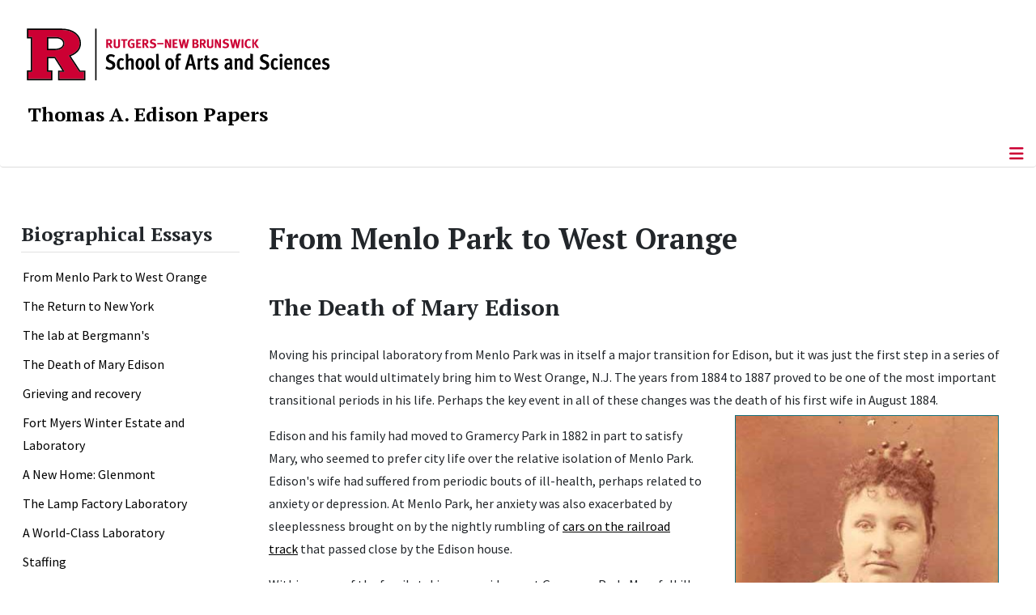

--- FILE ---
content_type: text/html; charset=utf-8
request_url: https://edison.rutgers.edu/life-of-edison/biographical-essays/menlo-west-orange/the-death-of-mary-edison
body_size: 10800
content:
<!DOCTYPE html>
<html lang="en-gb" dir="ltr">
<head>
	<meta charset="utf-8">
	<meta name="author" content="115">
	<meta name="viewport" content="width=device-width, initial-scale=1">
	<meta name="description" content="Thomas A. Edison Papers | A project that narrates Edison's life and work through his documents">
	<meta name="generator" content="Joomla! - Open Source Content Management">
	<title>The Death of Mary Edison</title>
	<link href="/media/templates/site/cassiopeia_sas/images/favicon.ico" rel="alternate icon" type="image/vnd.microsoft.icon">
	<link href="/media/system/images/joomla-favicon-pinned.svg" rel="mask-icon" color="#000">

	<link href="/media/templates/site/cassiopeia/css/global/colors_standard.min.css?043d51" rel="stylesheet">
	<link href="/media/system/css/joomla-fontawesome.min.css?043d51" rel="lazy-stylesheet"><noscript><link href="/media/system/css/joomla-fontawesome.min.css?043d51" rel="stylesheet"></noscript>
	<link href="/media/templates/site/cassiopeia/css/template.min.css?043d51" rel="stylesheet">
	<link href="/media/templates/site/cassiopeia/css/vendor/joomla-custom-elements/joomla-alert.min.css?0.4.1" rel="stylesheet">
	<link href="/media/templates/site/cassiopeia_sas/css/user.css?043d51" rel="stylesheet">
	<link href="/media/plg_system_jcepro/site/css/content.min.css?86aa0286b6232c4a5b58f892ce080277" rel="stylesheet">
	<link href="/media/plg_system_jcemediabox/css/jcemediabox.min.css?7d30aa8b30a57b85d658fcd54426884a" rel="stylesheet">
	<style>.cloaked_email span:before { content: attr(data-ep-aa456); } .cloaked_email span:after { content: attr(data-ep-b6d4d); } img.cloaked_email { display: inline-block !important; vertical-align: middle; border: 0; }</style>
	<style>:root {
		--hue: 214;
		--template-bg-light: #f0f4fb;
		--template-text-dark: #495057;
		--template-text-light: #ffffff;
		--template-link-color: #2a69b8;
		--template-special-color: #001B4C;
		
	}</style>
	<style>
#accordeonck321 { padding:0;margin:0;padding-left: 0px;-moz-border-radius: 0px 0px 0px 0px;-webkit-border-radius: 0px 0px 0px 0px;border-radius: 0px 0px 0px 0px;-moz-box-shadow: 0px 0px 0px 0px #444444;-webkit-box-shadow: 0px 0px 0px 0px #444444;box-shadow: 0px 0px 0px 0px #444444;border-top: none;border-right: none;border-bottom: none;border-left: none; } 
#accordeonck321 li.accordeonck { list-style: none;/*overflow: hidden;*/ }
#accordeonck321 ul[class^="content"] { margin:0;padding:0; }
#accordeonck321 li.accordeonck > span { position: relative; display: block; }
#accordeonck321 li.parent > span span.toggler_icon { top: 0;position: absolute; cursor: pointer; display: block; height: 100%; z-index: 10;right:0; background: url(/media/templates/site/cassiopeia_sas/images/arrow-down.png) center center no-repeat !important;width: 15px;}
#accordeonck321 li.parent.open > span span.toggler_icon { right:0; background: url(/media/templates/site/cassiopeia_sas/images/arrow-up.png) center center no-repeat !important;}
#accordeonck321 li.accordeonck.level2 > span { padding-right: 20px;}
#accordeonck321 li.level2 li.accordeonck > span { padding-right: 20px;}
#accordeonck321 a.accordeonck { display: block;text-decoration: none; color: #000000;font-size: 17px;font-weight: normal;}
#accordeonck321 a.accordeonck:hover { text-decoration: none; color: #CC0033;}
#accordeonck321 li.parent > span a { display: block;/*outline: none;*/ }
#accordeonck321 li.parent.open > span a {  }
#accordeonck321 a.accordeonck > .badge { margin: 0 0 0 5px; }
#accordeonck321 li.level2.parent.open > span span.toggler_icon { background: url(/) center center no-repeat !important;}
#accordeonck321 li.level3.parent.open > span span.toggler_icon { background: url(/) center center no-repeat !important;}
#accordeonck321 li.level1 { padding-top: 5px;padding-bottom: 5px; } 
#accordeonck321 li.level1 > span { border-bottom: #DDDDDD 1px solid ; } 
#accordeonck321 li.level1 > span a { padding-top: 5px;padding-right: 5px;padding-bottom: 5px;padding-left: 5px;color: #000000;font-size: 17px;font-weight: normal; } 
#accordeonck321 li.level1 > span span.accordeonckdesc { font-size: 10px; } 
#accordeonck321 li.level1:hover > span { border-left: #CC0033 5px solid ; } 
#accordeonck321 li.level1:hover > span a { color: #CC0033; } 
#accordeonck321 li.level1.active > span { border-left: #CC0033 5px solid ; } 
#accordeonck321 li.level1.active > span a { color: #CC0033; } 
#accordeonck321 li.level1.active > span { background: #DDDDDD;background-color: #DDDDDD;background: -moz-linear-gradient(top,  #DDDDDD 0%, #DDDDDD 100%);background: -webkit-gradient(linear, left top, left bottom, color-stop(0%,#DDDDDD), color-stop(100%,#DDDDDD)); background: -webkit-linear-gradient(top,  #DDDDDD 0%,#DDDDDD 100%);background: -o-linear-gradient(top,  #DDDDDD 0%,#DDDDDD 100%);background: -ms-linear-gradient(top,  #DDDDDD 0%,#DDDDDD 100%);background: linear-gradient(top,  #DDDDDD 0%,#DDDDDD 100%);  } 
#accordeonck321 li.level1.active > span a {  } 
#accordeonck321 li.level1 > ul { background: #DDDDDD;background-color: #DDDDDD;background: -moz-linear-gradient(top,  #DDDDDD 0%, #DDDDDD 100%);background: -webkit-gradient(linear, left top, left bottom, color-stop(0%,#DDDDDD), color-stop(100%,#DDDDDD)); background: -webkit-linear-gradient(top,  #DDDDDD 0%,#DDDDDD 100%);background: -o-linear-gradient(top,  #DDDDDD 0%,#DDDDDD 100%);background: -ms-linear-gradient(top,  #DDDDDD 0%,#DDDDDD 100%);background: linear-gradient(top,  #DDDDDD 0%,#DDDDDD 100%);  } 
#accordeonck321 li.level2 > span { background: #DDDDDD;background-color: #DDDDDD;background: -moz-linear-gradient(top,  #DDDDDD 0%, #DDDDDD 100%);background: -webkit-gradient(linear, left top, left bottom, color-stop(0%,#DDDDDD), color-stop(100%,#DDDDDD)); background: -webkit-linear-gradient(top,  #DDDDDD 0%,#DDDDDD 100%);background: -o-linear-gradient(top,  #DDDDDD 0%,#DDDDDD 100%);background: -ms-linear-gradient(top,  #DDDDDD 0%,#DDDDDD 100%);background: linear-gradient(top,  #DDDDDD 0%,#DDDDDD 100%);  } 
#accordeonck321 li.level2 > span a { padding-top: 5px;padding-bottom: 5px;padding-left: 15px;color: #000000;font-size: 16px; } 
#accordeonck321 li.level2:hover > span {  } 
#accordeonck321 li.level2:hover > span a { color: #000000; } 
#accordeonck321 li.level2.active > span {  } 
#accordeonck321 li.level2.active > span a { color: #000000; } 
#accordeonck321 li.level2 ul[class^="content"] { background: #DDDDDD;background-color: #DDDDDD;background: -moz-linear-gradient(top,  #DDDDDD 0%, #DDDDDD 100%);background: -webkit-gradient(linear, left top, left bottom, color-stop(0%,#DDDDDD), color-stop(100%,#DDDDDD)); background: -webkit-linear-gradient(top,  #DDDDDD 0%,#DDDDDD 100%);background: -o-linear-gradient(top,  #DDDDDD 0%,#DDDDDD 100%);background: -ms-linear-gradient(top,  #DDDDDD 0%,#DDDDDD 100%);background: linear-gradient(top,  #DDDDDD 0%,#DDDDDD 100%);  } 
#accordeonck321 li.level2 li.accordeonck > span {  } 
#accordeonck321 li.level2 li.accordeonck > span a { padding-top: 5px;padding-bottom: 5px;padding-left: 25px;color: #636363; } 
#accordeonck321 li.level2 li.accordeonck:hover > span {  } 
#accordeonck321 li.level2 li.accordeonck:hover > span a { color: #000000; } 
#accordeonck321 li.level2 li.accordeonck.active > span {  } 
#accordeonck321 li.level2 li.accordeonck.active > span a { color: #000000; } ul#accordeonck321 li.accordeonck.level1.active {
    background:#ddd; 
}

ul#accordeonck321 li.accordeonck.level1.active a {
    font-weight: bold;
}

a.accordeonck.isactive {
    font-weight: bold;
}

.accordeonck li.parent > span span.toggler_icon {
    z-index: 9 !important;
}

ul#accordeonck321 li.accordeonck.level1 {
    padding-top: 0px;
    padding-bottom: 0px;
 }

ul#accordeonck321 li.level1 > span {
    min-height: 50.75px;
}

ul#accordeonck321 li.level1 > span a {
    padding-top: 10px;
accordeonck321 li.accordeonck.level1.active {
    background:#ddd; 
}

accordeonck321 li.accordeonck.level1.active a {
    font-weight: bold;
}

a.accordeonck.isactive {
    font-weight: bold;
}

.accordeonck li.parent > span span.toggler_icon {
    z-index: 9 !important;
}

accordeonck321 li.accordeonck.level1 {
    padding-top: 0px;
    padding-bottom: 0px;
 }

accordeonck321 li.level1 > span {
    min-height: 50.75px;
}

accordeonck321 li.level1 > span a {
    padding-top: 10px;
#accordeonck321 ul[class^="content"] {
	display: none;
}

#accordeonck321 .toggler_icon {
	top: 0;
}</style>

	<script src="/media/vendor/metismenujs/js/metismenujs.min.js?1.4.0" defer></script>
	<script src="/media/vendor/jquery/js/jquery.min.js?3.7.1"></script>
	<script src="/media/legacy/js/jquery-noconflict.min.js?504da4"></script>
	<script src="/media/templates/site/cassiopeia/js/mod_menu/menu-metismenu.min.js?043d51" defer></script>
	<script src="/media/mod_menu/js/menu.min.js?043d51" type="module"></script>
	<script type="application/json" class="joomla-script-options new">{"bootstrap.tooltip":{".hasTooltip":{"animation":true,"container":"body","html":true,"trigger":"hover focus","boundary":"clippingParents","sanitize":true}},"joomla.jtext":{"ERROR":"Error","MESSAGE":"Message","NOTICE":"Notice","WARNING":"Warning","JCLOSE":"Close","JOK":"OK","JOPEN":"Open"},"system.paths":{"root":"","rootFull":"https:\/\/edison.rutgers.edu\/","base":"","baseFull":"https:\/\/edison.rutgers.edu\/"},"csrf.token":"4fa342077046d9497ef5387239363329","accessibility-options":{"labels":{"menuTitle":"Accessibility Options","increaseText":"Increase Text Size","decreaseText":"Decrease Text Size","increaseTextSpacing":"Increase Text Spacing","decreaseTextSpacing":"Decrease Text Spacing","invertColors":"Invert Colours","grayHues":"Grey Hues","underlineLinks":"Underline Links","bigCursor":"Big Cursor","readingGuide":"Reading Guide","textToSpeech":"Text to Speech","speechToText":"Speech to Text","resetTitle":"Reset","closeTitle":"Close"},"icon":{"position":{"left":{"size":"0","units":"px"}},"useEmojis":true},"hotkeys":{"enabled":true,"helpTitles":true},"textToSpeechLang":["en-GB"],"speechToTextLang":["en-GB"]}}</script>
	<script src="/media/system/js/core.min.js?a3d8f8"></script>
	<script src="/media/templates/site/cassiopeia/js/template.min.js?043d51" type="module"></script>
	<script src="/media/vendor/bootstrap/js/popover.min.js?5.3.8" type="module"></script>
	<script src="/media/vendor/bootstrap/js/offcanvas.min.js?5.3.8" type="module"></script>
	<script src="/media/system/js/messages.min.js?9a4811" type="module"></script>
	<script src="/media/vendor/accessibility/js/accessibility.min.js?3.0.17" defer></script>
	<script src="/media/plg_system_jcemediabox/js/jcemediabox.min.js?7d30aa8b30a57b85d658fcd54426884a"></script>
	<script src="/media/com_accordeonmenuck/assets/accordeonmenuck.js"></script>
	<script src="/media/com_accordeonmenuck/assets/jquery.easing.1.3.js"></script>
	<script>window.RegularLabs=window.RegularLabs||{};window.RegularLabs.EmailProtector=window.RegularLabs.EmailProtector||{unCloak:function(e,g){document.querySelectorAll("."+e).forEach(function(a){var f="",c="";a.className=a.className.replace(" "+e,"");a.querySelectorAll("span").forEach(function(d){for(name in d.dataset)0===name.indexOf("epA")&&(f+=d.dataset[name]),0===name.indexOf("epB")&&(c=d.dataset[name]+c)});if(c){var b=a.nextElementSibling;b&&"script"===b.tagName.toLowerCase()&&b.parentNode.removeChild(b);b=f+c;g?(a.parentNode.href="mailto:"+b,a.parentNode.removeChild(a)):a.innerHTML=b}})}};</script>
	<script type="module">window.addEventListener("load", function() {new Accessibility(Joomla.getOptions("accessibility-options") || {});});</script>
	<script type="application/ld+json">{"@context":"https://schema.org","@graph":[{"@type":"Organization","@id":"https://edison.rutgers.edu/#/schema/Organization/base","name":"Thomas A. Edison Papers","url":"https://edison.rutgers.edu/","logo":{"@type":"ImageObject","@id":"https://edison.rutgers.edu/#/schema/ImageObject/logo","url":"images/edison-portrait.jpg","contentUrl":"images/edison-portrait.jpg","width":250,"height":311},"image":{"@id":"https://edison.rutgers.edu/#/schema/ImageObject/logo"}},{"@type":"WebSite","@id":"https://edison.rutgers.edu/#/schema/WebSite/base","url":"https://edison.rutgers.edu/","name":"Thomas A. Edison Papers | The School of Arts and Sciences, Rutgers, The State University of New Jersey","publisher":{"@id":"https://edison.rutgers.edu/#/schema/Organization/base"}},{"@type":"WebPage","@id":"https://edison.rutgers.edu/#/schema/WebPage/base","url":"https://edison.rutgers.edu/life-of-edison/biographical-essays/menlo-west-orange/the-death-of-mary-edison","name":"The Death of Mary Edison","description":"Thomas A. Edison Papers | A project that narrates Edison's life and work through his documents","isPartOf":{"@id":"https://edison.rutgers.edu/#/schema/WebSite/base"},"about":{"@id":"https://edison.rutgers.edu/#/schema/Organization/base"},"inLanguage":"en-GB"},{"@type":"Article","@id":"https://edison.rutgers.edu/#/schema/com_content/article/585","name":"The Death of Mary Edison","headline":"The Death of Mary Edison","inLanguage":"en-GB","isPartOf":{"@id":"https://edison.rutgers.edu/#/schema/WebPage/base"}}]}</script>
	<script>jQuery(document).ready(function(){WfMediabox.init({"base":"\/","theme":"standard","width":"","height":"","lightbox":0,"shadowbox":0,"icons":1,"overlay":1,"overlay_opacity":0.8000000000000000444089209850062616169452667236328125,"overlay_color":"#000000","transition_speed":500,"close":2,"labels":{"close":"Close","next":"Next","previous":"Previous","cancel":"Cancel","numbers":"{{numbers}}","numbers_count":"{{current}} of {{total}}","download":"Download"},"swipe":true,"expand_on_click":true});});</script>
	<script>jQuery(document).ready(function(jQuery){new Accordeonmenuck('#accordeonck321', {fadetransition : false,eventtype : 'click',transition : 'linear',menuID : 'accordeonck321',defaultopenedid : '',activeeffect : '',showcounter : '',showactive : '1',closeothers : '1',duree : 500});}); </script>
	<meta property="og:locale" content="en_GB" class="4SEO_ogp_tag">
	<meta property="og:url" content="https://edison.rutgers.edu/life-of-edison/biographical-essays/menlo-west-orange/the-death-of-mary-edison" class="4SEO_ogp_tag">
	<meta property="og:site_name" content="Thomas A. Edison Papers | The School of Arts and Sciences, Rutgers, The State University of New Jersey" class="4SEO_ogp_tag">
	<meta property="og:type" content="article" class="4SEO_ogp_tag">
	<meta property="og:title" content="The Death of Mary Edison" class="4SEO_ogp_tag">
	<meta property="og:description" content="Thomas A. Edison Papers | A project that narrates Edison's life and work through his documents" class="4SEO_ogp_tag">
	<meta property="fb:app_id" content="966242223397117" class="4SEO_ogp_tag">
	<meta property="og:image" content="https://edison.rutgers.edu/images/innovations/Mary_1883.jpg" class="4SEO_ogp_tag">
	<meta property="og:image:width" content="326" class="4SEO_ogp_tag">
	<meta property="og:image:height" content="496" class="4SEO_ogp_tag">
	<meta property="og:image:alt" content="Mary 1883" class="4SEO_ogp_tag">
	<meta property="og:image:secure_url" content="https://edison.rutgers.edu/images/innovations/Mary_1883.jpg" class="4SEO_ogp_tag">
	<meta name="twitter:card" content="summary" class="4SEO_tcards_tag">
	<meta name="twitter:url" content="https://edison.rutgers.edu/life-of-edison/biographical-essays/menlo-west-orange/the-death-of-mary-edison" class="4SEO_tcards_tag">
	<meta name="twitter:title" content="The Death of Mary Edison" class="4SEO_tcards_tag">
	<meta name="twitter:description" content="Thomas A. Edison Papers | A project that narrates Edison's life and work through his documents" class="4SEO_tcards_tag">
	<meta name="twitter:image" content="https://edison.rutgers.edu/images/innovations/Mary_1883.jpg" class="4SEO_tcards_tag">

<!-- Global site tag (gtag.js) - Google Analytics -->
<script async src="https://www.googletagmanager.com/gtag/js?id=G-SHV88TRRM7"></script>

<script>
window.dataLayer = window.dataLayer || [];function gtag(){dataLayer.push(arguments);}gtag('js', new Date()); gtag('config', 'G-SHV88TRRM7');
</script>
	<meta name="robots" content="max-snippet:-1, max-image-preview:large, max-video-preview:-1" class="4SEO_robots_tag">
	<script type="application/ld+json" class="4SEO_structured_data_breadcrumb">{
    "@context": "http://schema.org",
    "@type": "BreadcrumbList",
    "itemListElement": [
        {
            "@type": "listItem",
            "position": 1,
            "name": "Home",
            "item": "https://edison.rutgers.edu/"
        },
        {
            "@type": "listItem",
            "position": 2,
            "name": "Biographical Essays",
            "item": "https://edison.rutgers.edu/life-of-edison/biographical-essays"
        }
    ]
}</script>
<script type="application/ld+json" class="4SEO_structured_data_page">{
    "@context": "http://schema.org",
    "@graph": [
        {
            "@type": "Article",
            "author": {
                "@id": "https://edison.rutgers.edu/#laura_gordon_d50ea2de66"
            },
            "dateModified": "2023-05-19T19:39:10Z",
            "datePublished": "2021-07-28T00:00:00Z",
            "description": "Thomas A. Edison Papers | A project that narrates Edison's life and work through his documents",
            "headline": "The Death of Mary Edison",
            "image": [
                {
                    "@type": "ImageObject",
                    "url": "https://edison.rutgers.edu/images/innovations/Mary_1883.jpg",
                    "caption": null,
                    "description": "Mary 1883",
                    "width": 326,
                    "height": 496
                }
            ],
            "inLanguage": "en-GB",
            "mainEntityOfPage": {
                "@type": "WebPage",
                "url": "https://edison.rutgers.edu/life-of-edison/biographical-essays/menlo-west-orange/the-death-of-mary-edison"
            },
            "publisher": {
                "@id": "https://edison.rutgers.edu/#defaultPublisher"
            },
            "url": "https://edison.rutgers.edu/life-of-edison/biographical-essays/menlo-west-orange/the-death-of-mary-edison"
        },
        {
            "@type": "Person",
            "name": "Laura Gordon",
            "@id": "https://edison.rutgers.edu/#laura_gordon_d50ea2de66"
        },
        {
            "@id": "https://edison.rutgers.edu/#defaultPublisher",
            "@type": "Organization",
            "url": "https://edison.rutgers.edu/",
            "logo": {
                "@id": "https://edison.rutgers.edu/#defaultLogo"
            },
            "name": "Thomas A. Edison Papers | The School of Arts and Sciences, Rutgers, The State University of New Jersey"
        },
        {
            "@id": "https://edison.rutgers.edu/#defaultLogo",
            "@type": "ImageObject",
            "url": "",
            "width": "",
            "height": ""
        }
    ]
}</script></head>
<body class="site com_content wrapper-static view-article layout-default task-display itemid-878 has-sidebar-left">
	<header class="header container-header full-width">

		      
            
        			<div class="container-rutgers-menu full-width ">
				<div class="rutgers-menu no-card d-none d-lg-block">
        <ul class="mod-menu mod-list nav navbar-sas-ru">
<li class="nav-item item-1271"><a href="https://sas.rutgers.edu/about/news" target="_blank" rel="noopener noreferrer">SAS Events</a></li><li class="nav-item item-1272"><a href="https://sas.rutgers.edu/about/news" target="_blank" rel="noopener noreferrer">SAS News</a></li><li class="nav-item item-108"><a href="http://rutgers.edu" target="_blank" rel="noopener noreferrer">rutgers.edu</a></li><li class="nav-item item-110"><a href="http://sas.rutgers.edu" target="_blank" rel="noopener noreferrer">SAS</a></li><li class="nav-item item-109"><a href="https://search.rutgers.edu/people" target="_blank" rel="noopener noreferrer">Search People</a></li><li class="nav-item item-111"><a href="/search-website" class="fs-6"><span class="p-2 fa-solid fa-magnifying-glass rutgersRed" aria-hidden="true"></span><span class="visually-hidden">Search Website</span></a></li></ul>
</div>

			</div>
		
        			<div class="container-sas-branding ">
				<div class="sas-branding no-card ">
        
<div id="mod-custom316" class="mod-custom custom">
    <div class="container-logo">
<div class="row">
<div><a href="https://sas.rutgers.edu" target="_blank" rel="noopener"><img alt="Rutgers - New Brunswick School of Arts and Sciences logo" class="theme-image" /></a></div>
</div>
</div>
<div class="container-unit">
<div class="row">
<div class="col title-unit"><a href="/." class="no-underline no-hover">Thomas A. Edison Papers</a></div>
</div>
</div></div>
</div>

			</div>
		      
					<div class="grid-child">
				<div class="navbar-brand">
					<a class="brand-logo" href="/">
						<img class="logo d-inline-block" loading="eager" decoding="async" src="/media/templates/site/cassiopeia/images/logo.svg" alt="Thomas A. Edison Papers | The School of Arts and Sciences, Rutgers, The State University of New Jersey">					</a>
									</div>
			</div>
		      
      
		
					<div class="container-banner full-width">
				<div class="banner card menu-bar">
        <div class="card-body">
                <nav class="navbar navbar-expand-lg">
    <button class="navbar-toggler navbar-toggler-right" type="button" data-bs-toggle="offcanvas" data-bs-target="#navbar315" aria-controls="navbar315" aria-expanded="false" aria-label="Toggle Navigation">
        <span class="icon-menu" aria-hidden="true"></span>
    </button>
    <div class="offcanvas offcanvas-start" id="navbar315">
        <div class="offcanvas-header">
            <button type="button" class="btn-close btn-close-black" data-bs-dismiss="offcanvas" aria-label="Close"></button>

 
        </div>
        <div class="offcanvas-body">
         <div class="d-lg-none mt-3">
                <div class="moduletable ">
        
<div id="mod-custom331" class="mod-custom custom">
    <p style="text-align: center;"><a href="https://sas.rutgers.edu" target="_blank" rel="noopener"><img alt="Rutgers - New Brunswick School of Arts and Sciences logo" class="theme-image" style="max-width: 80%;" /></a><br /><a href="/." class="no-underline no-hover title-unit">Thomas A. Edison Papers</a></p>
<p><a href="/search-website"><img src="/media/templates/site/cassiopeia_sas/images/search-magnifying-glass.PNG" alt="Search Website - Magnifying Glass" style="display: block; margin-left: auto; margin-right: auto;" /></a></p></div>
</div>
            </div>

            <ul class="mod-menu mod-menu_dropdown-metismenu metismenu mod-list navbar navbar-nav dropdown sas-main-menu">
<li class="metismenu-item item-685 level-1 divider deeper parent"><button class="mod-menu__separator separator mm-collapsed mm-toggler mm-toggler-nolink" aria-haspopup="true" aria-expanded="false">About</button><ul class="mm-collapse"><li class="metismenu-item item-689 level-2"><a href="/about/our-mission" >Our Mission</a></li><li class="metismenu-item item-686 level-2"><a href="/about/staff" >Staff</a></li><li class="metismenu-item item-841 level-2"><a href="/about/board" >Board</a></li><li class="metismenu-item item-699 level-2 parent"><a href="/about/news" >News</a></li><li class="metismenu-item item-865 level-2"><a href="/about/origin-of-the-thomas-a-edison-papers" >Origin of the Thomas A. Edison Papers</a></li><li class="metismenu-item item-866 level-2"><a href="/about/thomas-edison-and-his-papers" >Thomas Edison and His Papers</a></li><li class="metismenu-item item-867 level-2"><a href="/about/eugene-s-ferguson-prize" >Eugene S. Ferguson Prize</a></li></ul></li><li class="metismenu-item item-712 level-1 active divider deeper parent"><button class="mod-menu__separator separator mm-collapsed mm-toggler mm-toggler-nolink" aria-haspopup="true" aria-expanded="false">Life of Edison</button><ul class="mm-collapse"><li class="metismenu-item item-713 level-2 parent"><a href="/life-of-edison/biography" >Biography</a></li><li class="metismenu-item item-710 level-2"><a href="/life-of-edison/bibliography" >Bibliography</a></li><li class="metismenu-item item-742 level-2 parent"><a href="/life-of-edison/chronology" >Chronology</a></li><li class="metismenu-item item-716 level-2"><a href="/life-of-edison/companies" >Companies</a></li><li class="metismenu-item item-719 level-2"><a href="/life-of-edison/inventions" >Inventions</a></li><li class="metismenu-item item-720 level-2 active parent"><a href="/life-of-edison/biographical-essays" >Biographical Essays</a></li><li class="metismenu-item item-868 level-2"><a href="/life-of-edison/essaying-edison" >Essaying Edison</a></li><li class="metismenu-item item-1302 level-2"><a href="/life-of-edison/digital-exhibits" >Digital Exhibits</a></li></ul></li><li class="metismenu-item item-704 level-1 divider deeper parent"><button class="mod-menu__separator separator mm-collapsed mm-toggler mm-toggler-nolink" aria-haspopup="true" aria-expanded="false">Research</button><ul class="mm-collapse"><li class="metismenu-item item-705 level-2"><a href="/research/digital-edition" >Digital Edition</a></li><li class="metismenu-item item-706 level-2"><a href="/research/microfilm-edition" >Microfilm Edition</a></li><li class="metismenu-item item-707 level-2"><a href="/research/book-edition" >Book Edition</a></li><li class="metismenu-item item-792 level-2 parent"><a href="/research/edison-s-patents" >Edison's Patents</a></li><li class="metismenu-item item-708 level-2 parent"><a href="/research/motion-picture-catalogs" >Motion Picture Catalogs</a></li><li class="metismenu-item item-836 level-2"><a href="/research/document-sampler" >Document Sampler</a></li><li class="metismenu-item item-850 level-2"><a href="/research/edison-miller-family-records" >Edison Miller Family Records</a></li><li class="metismenu-item item-851 level-2"><a href="/research/outside-repositories-private-collections" >Outside Repositories &amp; Private Collections</a></li></ul></li><li class="metismenu-item item-691 level-1 divider deeper parent"><button class="mod-menu__separator separator mm-collapsed mm-toggler mm-toggler-nolink" aria-haspopup="true" aria-expanded="false">Resources</button><ul class="mm-collapse"><li class="metismenu-item item-698 level-2 parent"><a href="/resources/links" >Links</a></li><li class="metismenu-item item-776 level-2 parent"><a href="/resources/latimer" >Latimer</a></li></ul></li><li class="metismenu-item item-310 level-1"><a href="/support" >Support</a></li><li class="metismenu-item item-428 level-1"><a href="/contact-us" >Contact Us</a></li></ul>


        </div>
    </div>
</nav>    </div>
</div>

			</div>
		

	</header>

<main>
  
  
  
	<div class="site-grid">

		
		
		
					<div class="grid-child container-sidebar-left">
				<div class="sidebar-left card ">
            <h2 class="card-header header-size-3">Biographical Essays</h2>        <div class="card-body">
                <ul class="mod-articlescategory category-module mod-list">
                    <li>
                                    <a href="/life-of-edison/biographical-essays/from-menlo-park-to-west-orange" class="mod-articles-category-title ">From Menlo Park to West Orange</a>    
    
    
    
    
    
    
    </li>
<li>
                                    <a href="/life-of-edison/biographical-essays/menlo-west-orange/the-return-to-new-york" class="mod-articles-category-title ">The Return to New York</a>    
    
    
    
    
    
    
    </li>
<li>
                                    <a href="/life-of-edison/biographical-essays/menlo-west-orange/the-lab-at-bergmann-s" class="mod-articles-category-title ">The lab at Bergmann's</a>    
    
    
    
    
    
    
    </li>
<li>
                                    <a href="/life-of-edison/biographical-essays/menlo-west-orange/the-death-of-mary-edison" class="mod-articles-category-title active">The Death of Mary Edison</a>    
    
    
    
    
    
    
    </li>
<li>
                                    <a href="/life-of-edison/biographical-essays/menlo-west-orange/grieving-and-recovery" class="mod-articles-category-title ">Grieving and recovery</a>    
    
    
    
    
    
    
    </li>
<li>
                                    <a href="/life-of-edison/biographical-essays/menlo-west-orange/fort-myers-winter-estate-and-laboratory" class="mod-articles-category-title ">Fort Myers Winter Estate and Laboratory</a>    
    
    
    
    
    
    
    </li>
<li>
                                    <a href="/life-of-edison/biographical-essays/menlo-west-orange/a-new-home-glenmont" class="mod-articles-category-title ">A New Home: Glenmont</a>    
    
    
    
    
    
    
    </li>
<li>
                                    <a href="/life-of-edison/biographical-essays/menlo-west-orange/the-lamp-factory-laboratory" class="mod-articles-category-title ">The Lamp Factory Laboratory</a>    
    
    
    
    
    
    
    </li>
<li>
                                    <a href="/life-of-edison/biographical-essays/menlo-west-orange/a-world-class-laboratory" class="mod-articles-category-title ">A World-Class Laboratory</a>    
    
    
    
    
    
    
    </li>
<li>
                                    <a href="/life-of-edison/biographical-essays/menlo-west-orange/staffing" class="mod-articles-category-title ">Staffing</a>    
    
    
    
    
    
    
    </li>
<li>
                                    <a href="/life-of-edison/biographical-essays/menlo-west-orange/a-new-beginning" class="mod-articles-category-title ">A New Beginning</a>    
    
    
    
    
    
    
    </li>
    </ul>
    </div>
</div>
<div class="sidebar-left card ">
            <h2 class="card-header header-size-3">Life of Edison</h2>        <div class="card-body">
                <div class="accordeonck-wrap " data-id="accordeonck321">
<ul class="menu" id="accordeonck321">
<li id="item-713" class="accordeonck item713 first parent parent level1 " data-level="1" ><span class="accordeonck_outer toggler toggler_1"><a class="accordeonck " href="/life-of-edison/biography" >Biography<span class="accordeonckdesc"></span></a><span class="toggler_icon" tabIndex="0" role="button" aria-label="ACCORDEONMENUCK_TOGGLER_LABEL"></span></span><ul class="content_1 accordeonck" style="display:none;"><li id="item-714" class="accordeonck item714 first level2 " data-level="2" ><span class="accordeonck_outer "><a class="accordeonck " href="/life-of-edison/biography/detailed-biography" >Detailed Biography<span class="accordeonckdesc"></span></a></span></li><li id="item-715" class="accordeonck item715 last level2 " data-level="2" ><span class="accordeonck_outer "><a class="accordeonck " href="/life-of-edison/biography/edison-miller-and-affiliated-families" >Edison, Miller, and Affiliated Families<span class="accordeonckdesc"></span></a></span></li></ul></li><li id="item-710" class="accordeonck item710 level1 " data-level="1" ><span class="accordeonck_outer "><a class="accordeonck " href="/life-of-edison/bibliography" >Bibliography<span class="accordeonckdesc"></span></a></span></li><li id="item-742" class="accordeonck item742 parent parent level1 " data-level="1" ><span class="accordeonck_outer toggler toggler_1"><a class="accordeonck " href="/life-of-edison/chronology" >Chronology<span class="accordeonckdesc"></span></a><span class="toggler_icon" tabIndex="0" role="button" aria-label="ACCORDEONMENUCK_TOGGLER_LABEL"></span></span><ul class="content_1 accordeonck" style="display:none;"><li id="item-744" class="accordeonck item744 first level2 " data-level="2" ><span class="accordeonck_outer "><a class="accordeonck " href="/life-of-edison/chronology/1847-1870" >1847 - 1870<span class="accordeonckdesc"></span></a></span></li><li id="item-773" class="accordeonck item773 level2 " data-level="2" ><span class="accordeonck_outer "><a class="accordeonck " href="/life-of-edison/chronology/1871-1880" >1871 - 1880<span class="accordeonckdesc"></span></a></span></li><li id="item-774" class="accordeonck item774 level2 " data-level="2" ><span class="accordeonck_outer "><a class="accordeonck " href="/life-of-edison/chronology/1881-1890" >1881 - 1890<span class="accordeonckdesc"></span></a></span></li><li id="item-775" class="accordeonck item775 level2 " data-level="2" ><span class="accordeonck_outer "><a class="accordeonck " href="/life-of-edison/chronology/1891-1900" >1891 - 1900<span class="accordeonckdesc"></span></a></span></li><li id="item-745" class="accordeonck item745 level2 " data-level="2" ><span class="accordeonck_outer "><a class="accordeonck " href="/life-of-edison/chronology/1901-1910" >1901 - 1910<span class="accordeonckdesc"></span></a></span></li><li id="item-746" class="accordeonck item746 level2 " data-level="2" ><span class="accordeonck_outer "><a class="accordeonck " href="/life-of-edison/chronology/1911-1920" >1911 - 1920<span class="accordeonckdesc"></span></a></span></li><li id="item-748" class="accordeonck item748 last level2 " data-level="2" ><span class="accordeonck_outer "><a class="accordeonck " href="/life-of-edison/chronology/1921-1930" >1921 - 1930<span class="accordeonckdesc"></span></a></span></li></ul></li><li id="item-716" class="accordeonck item716 level1 " data-level="1" ><span class="accordeonck_outer "><a class="accordeonck " href="/life-of-edison/companies" >Companies<span class="accordeonckdesc"></span></a></span></li><li id="item-719" class="accordeonck item719 first level1 " data-level="1" ><span class="accordeonck_outer "><a class="accordeonck " href="/life-of-edison/inventions" >Inventions<span class="accordeonckdesc"></span></a></span></li><li id="item-720" class="accordeonck item720 active parent parent level1 " data-level="1" ><span class="accordeonck_outer toggler toggler_1"><a class="accordeonck isactive " href="/life-of-edison/biographical-essays" >Biographical Essays<span class="accordeonckdesc"></span></a><span class="toggler_icon" tabIndex="0" role="button" aria-label="ACCORDEONMENUCK_TOGGLER_LABEL"></span></span><ul class="content_1 accordeonck" style=""><li id="item-722" class="accordeonck item722 first level2 " data-level="2" ><span class="accordeonck_outer "><a class="accordeonck " href="/life-of-edison/biographical-essays/education-of-an-inventor" >Education of an Inventor<span class="accordeonckdesc"></span></a></span></li><li id="item-723" class="accordeonck item723 level2 " data-level="2" ><span class="accordeonck_outer "><a class="accordeonck " href="/life-of-edison/biographical-essays/the-invention-factory" >The Invention Factory<span class="accordeonckdesc"></span></a></span></li><li id="item-1295" class="accordeonck item1295 level2 " data-level="2" ><span class="accordeonck_outer "><a class="accordeonck " href="/life-of-edison/biographical-essays/the-tinfoil-photograph" >The Tinfoil Photograph<span class="accordeonckdesc"></span></a></span></li><li id="item-725" class="accordeonck item725 level2 " data-level="2" ><span class="accordeonck_outer "><a class="accordeonck " href="/life-of-edison/biographical-essays/a-big-bonanza-edison-s-electric-lighting-system" >A Big Bonanza: Edison’s Electric Lighting System<span class="accordeonckdesc"></span></a></span></li><li id="item-726" class="accordeonck item726 level2 " data-level="2" ><span class="accordeonck_outer "><a class="accordeonck " href="/life-of-edison/biographical-essays/edison-in-world-war-i" >Edison in World War I<span class="accordeonckdesc"></span></a></span></li><li id="item-727" class="accordeonck item727 level2 " data-level="2" ><span class="accordeonck_outer "><a class="accordeonck " href="/life-of-edison/biographical-essays/from-menlo-park-to-west-orange" >From Menlo Park to West Orange<span class="accordeonckdesc"></span></a></span></li><li id="item-728" class="accordeonck item728 last level2 " data-level="2" ><span class="accordeonck_outer "><a class="accordeonck " href="/life-of-edison/biographical-essays/future-biographical-essays" >Future Biographical Essays<span class="accordeonckdesc"></span></a></span></li></ul></li><li id="item-868" class="accordeonck item868 first level1 " data-level="1" ><span class="accordeonck_outer "><a class="accordeonck " href="/life-of-edison/essaying-edison" >Essaying Edison<span class="accordeonckdesc"></span></a></span></li><li id="item-1302" class="accordeonck item1302 first level1 " data-level="1" ><span class="accordeonck_outer "><a class="accordeonck " href="/life-of-edison/digital-exhibits" >Digital Exhibits<span class="accordeonckdesc"></span></a></span></li></ul></div>
    </div>
</div>

			</div>
		
		<div class="grid-child container-component">
			
			
			<div id="system-message-container" aria-live="polite"></div>


				<div class="com-content-article item-page">
    <meta itemprop="inLanguage" content="en-GB">
        <div class="page-header">
        <h1> From Menlo Park to West Orange </h1>
    </div>
    
    
        <div class="page-header">
        <h2>
            The Death of Mary Edison        </h2>
                            </div>
        
        
    
    
        
                                                <div class="com-content-article__body">
        <p>Moving his principal laboratory from Menlo Park was in itself a major transition for Edison, but it was just the first step in a series of changes that would ultimately bring him to West Orange, N.J. The years from 1884 to 1887 proved to be one of the most important transitional periods in his life. Perhaps the key event in all of these changes was the death of his first wife in August 1884.<img src="/images/innovations/Mary_1883.jpg" alt="Mary 1883" width="326" height="496" style="border: 1px solid #146e79; margin: 5px 30px 15px; float: right;" /></p>
<p>Edison and his family had moved to Gramercy Park in 1882 in part to satisfy Mary, who seemed to prefer city life over the relative isolation of Menlo Park. Edison's wife had suffered from periodic bouts of ill-health, perhaps related to anxiety or depression. At Menlo Park, her anxiety was also exacerbated by sleeplessness brought on by the nightly rumbling of&nbsp;<a href="/images/innovations/Doc1394_linked.pdf" target="_blank">cars on the railroad track</a>&nbsp;that passed close by the Edison house.</p>
<p>Within a year of the family taking up residence at Gramercy Park, Mary fell ill again. This time it was serious enough for the doctor to order her to&nbsp;<a href="/images/innovations/Doc2528_linked.pdf" target="_blank">give up housekeeping</a>. Perhaps with this in mind, Edison sublet the house and moved his family temporarily to the Clarendon Hotel. Mary eventually recovered, but in 1884, after the family had returned to Menlo Park for the summer, she fell ill once again and unexpectedly died. Although some newspapers and a few later biographers attributed her death to "congestion of the brain" (perhaps based on a statement from one of Edison's clerks),&nbsp;<a href="http://edisondigital.rutgers.edu/document/D8414ZAP1" target="_blank" rel="noopener"><em>The New York World&nbsp;</em></a>suggested that Mary had died of a morphine overdose, the drug having been prescribed to treat her "obstinate neuralgia" and "gastritis" and to ease the pain from the "uterine troubles" that had persisted over many years. "From the careless word dropped by the friend of the family it was more than intimated," the&nbsp;<em>World</em>&nbsp;reported, "that an overdose of morphine swallowed in a moment of frenzy caused by pain greater than she could bear brought on her untimely death."</p>     </div>

        
                                        </div>

          		          		          				</div>

		
		
		      
      
      		      
      			</div>

	  
  
	
	  
</main>

<footer class="container-footer footer full-width">
  
  			<sas-footer-identity class=" grid-child container-sas-footer-identity full-width-v2">
			<div class=" sas-footer-identity">
				<div class="sas-footer-identity no-card sas-footer-logo-left sas-footer-logo-left sas-branding">
        
<div id="mod-custom317" class="mod-custom custom">
    <p><img src="/media/templates/site/cassiopeia_sas/images/RNBSAS_H_WHITE.svg" alt="Rutgers - New Brunswick School of Arts and Sciences logo" style="min-width: 300px; max-width: 400px; margin-top: 10px; margin-left: 15px; margin-bottom: 10px;" loading="lazy" /></p></div>
</div>
<div class="sas-footer-identity no-card ">
        <ul class="mod-menu mod-menu_dropdown-metismenu metismenu mod-list mod-menu mod-list nav navbar-sas-ru sas-footer-menu sas-footer-menu-right">
<li class="metismenu-item item-1271 level-1"><a href="https://sas.rutgers.edu/about/news" target="_blank" rel="noopener noreferrer">SAS Events</a></li><li class="metismenu-item item-1272 level-1"><a href="https://sas.rutgers.edu/about/news" target="_blank" rel="noopener noreferrer">SAS News</a></li><li class="metismenu-item item-108 level-1"><a href="http://rutgers.edu" target="_blank" rel="noopener noreferrer">rutgers.edu</a></li><li class="metismenu-item item-110 level-1"><a href="http://sas.rutgers.edu" target="_blank" rel="noopener noreferrer">SAS</a></li><li class="metismenu-item item-109 level-1"><a href="https://search.rutgers.edu/people" target="_blank" rel="noopener noreferrer">Search People</a></li><li class="metismenu-item item-111 level-1"><a href="/search-website" class="fs-6"><span class="p-2 fa-solid fa-magnifying-glass rutgersRed" aria-hidden="true"></span><span class="visually-hidden">Search Website</span></a></li></ul>
</div>

			</div>
		</sas-footer-identity>
	
         
 <!-- Display any module in the footer position from the sites -->         
<div class="grid-child">
<!--2025-01 LG: Display Rutgers Menu from rutgers file -->              
<div><h2 class="footer-title">Connect with Rutgers</h2>
<ul  class="list-unstyled">
<li><a href="https://newbrunswick.rutgers.edu/" target="_blank" >Rutgers New Brunswick</a>
<li><a href="https://www.rutgers.edu/news" target="blank">Rutgers Today</a>
<li><a href="https://my.rutgers.edu/uxp/login" target="_blank">myRutgers</a>
<li><a href="https://scheduling.rutgers.edu/scheduling/academic-calendar" target="_blank">Academic Calendar</a>
<li><a href="https://classes.rutgers.edu//soc/#home" target="_blank">Rutgers Schedule of Classes</a>
<li><a href="https://emnb.rutgers.edu/one-stop-overview/" target="_blank">One Stop Student Service Center</a>
<li><a href="https://rutgers.campuslabs.com/engage/events/" target="_blank">getINVOLVED</a>
<li><a href="https://admissions.rutgers.edu/visit-rutgers" target="_blank">Plan a Visit</a>
</ul>
</div> 
  <!--2025-01 LG: Display SAS Menu from SAS file -->              
  <div>
    <h2 class="footer-title">Explore SAS</h2>
<ul  class="list-unstyled">
<li><a href="https://sas.rutgers.edu/academics/majors-minors" target="blank">Majors and Minors</a>
<li><a href="https://sas.rutgers.edu/academics/areas-of-study" target="_blank" >Departments and Programs</a>
<li><a href="https://sas.rutgers.edu/academics/centers-institutes" target="_blank">Research Centers and Institutes</a>
<li><a href="https://sas.rutgers.edu/about/sas-offices" target="_blank">SAS Offices</a>  
<li><a href="https://sas.rutgers.edu/giving" target="_blank">Support SAS</a>
</ul>
</div> 
  
<!--2025-01 LG: Display NOTICES Menu from NOTICES file -->              
<div>
<h2 class="footer-title">Notices</h2>
<ul class="list-unstyled">
<li><a href="https://www.rutgers.edu/status" target="_blank" >University Operating Status</a>
</ul>
<hr>
<ul  class="list-unstyled">
<li><a href="https://www.rutgers.edu/privacy-statement" target="blank">Privacy</a>
</ul>
</div> 
                 <div class="moduletable ">
            <h2 class="footer-title">Contact Us</h2>        
<div id="mod-custom85" class="mod-custom custom">
    <p>The Thomas Edison Papers<br />Rutgers, The State University of New Jersey<br />44 Road 3<br />Piscataway, NJ 08854</p>
<p><strong>Phone</strong>:&nbsp;848-445-2711</p>
<p><strong>Email</strong>:<!-- This email address is being protected from spambots. --><a href="javascript:/* This email address is being protected from spambots.*/"><span class="cloaked_email ep_c6f6376e"><span data-ep-b6d4d="&#117;" data-ep-aa456="&#105;&#110;&#102;&#111;"><span data-ep-b6d4d="&#115;&#46;&#101;&#100;" data-ep-aa456="&#64;&#116;a&#101;"><span data-ep-b6d4d="t&#103;&#101;r" data-ep-aa456="p&#46;&#114;&#117;"></span></span></span></span><script>RegularLabs.EmailProtector.unCloak("ep_c6f6376e");</script><span class="cloaked_email ep_d653f20b" style="display:none;"><span data-ep-aa456="&#105;&#110;&#102;o" data-ep-b6d4d="u"><span data-ep-b6d4d="&#115;.&#101;d" data-ep-aa456="&#64;&#116;&#97;&#101;"><span data-ep-aa456="&#112;.r&#117;" data-ep-b6d4d="&#116;&#103;&#101;&#114;"></span></span></span></span></a><script>RegularLabs.EmailProtector.unCloak("ep_d653f20b", true);</script></p></div>
</div>

	</div>

<!-- Display Social Media Module -->    
	 

<!--Display Footer Menu -->  
          
			<sas-footer-menu class="container-sas-footer-menu full-width">
			<div class="sas-footer-menu">
				<ul class="mod-menu mod-menu_dropdown-metismenu metismenu mod-list navbar navbar-nav dropdown sas-footer-menu">
<li class="metismenu-item item-166 level-1"><a href="/" >Home</a></li><li class="metismenu-item item-167 level-1"><a href="/sitemap?view=html&amp;id=1" >Sitemap</a></li><li class="metismenu-item item-168 level-1"><a href="/search" >Search</a></li><li class="metismenu-item item-169 level-1"><a href="/contact-us" >Site Feedback</a></li><li class="metismenu-item item-348 level-1"><a href="https://edison.rutgers.edu/?morequest=sso&amp;idp=urn:mace:incommon:rutgers.edu" >Login</a></li></ul>

			</div>
		</sas-footer-menu>
	

<!-- Display Copyright -->
		<copyright class="container-sas-copyright  full-width">
			<div class="sas-copyright">

<!--2025-01 LG: Display Copyright Text from copyright text file -->              
<p>
    <!-- paragraph 1 of copy right - information -->
<p style="text-align: center;">Rutgers is an equal access/equal opportunity institution. Individuals with disabilities are encouraged to direct suggestions, comments, or complaints concerning any<br />
accessibility issues with Rutgers websites to <a href='mailto:accessibility@rutgers.edu'><!-- This email address is being protected from spambots. --><span class="cloaked_email ep_9ab3dcd8"><span data-ep-aa456="&#97;c&#99;&#101;&#115;" data-ep-b6d4d=""><span data-ep-aa456="&#115;ib&#105;&#108;" data-ep-b6d4d="s.e&#100;&#117;"><span data-ep-aa456="ity&#64;r" data-ep-b6d4d="ut&#103;&#101;r"></span></span></span></span><script>RegularLabs.EmailProtector.unCloak("ep_9ab3dcd8");</script></a> or complete the <a href='https://it.rutgers.edu/it-accessibility-initiative/barrierform/'  rel='nofollow' target='_blank'>Report Accessibility Barrier / Provide Feedback</a> form.</p>
    <!-- paragraph 2 of copy right - information -->
<p style="text-align: center;"><a href='https://www.rutgers.edu/copyright-information' rel='nofollow' target='_blank'>Copyright ©<script>document.write(new Date().getFullYear())</script></a>, <a href='https://www.rutgers.edu/' rel='nofollow' target='_blank'>Rutgers, The State University of New Jersey</a>. All rights reserved.  <a href='https://ithelp.sas.rutgers.edu/' rel='nofollow' target='_blank'>Contact webmaster</a></p>
<p>&nbsp;</p>

</p>

<!-- Display back to top link -->              
			<a href="#top" id="back-top" class="back-to-top-link" aria-label="Back to Top">
			<span class="icon-arrow-up icon-fw" aria-hidden="true"></span>
		</a>

	

</footer>
<noscript class="4SEO_cron">
    <img aria-hidden="true" alt="" style="position:absolute;bottom:0;left:0;z-index:-99999;" src="https://edison.rutgers.edu/index.php/_wblapi?nolangfilter=1&_wblapi=/forseo/v1/cron/image/" data-pagespeed-no-transform data-speed-no-transform />
</noscript>
<script class="4SEO_cron" data-speed-no-transform >setTimeout(function () {
        var e = document.createElement('img');
        e.setAttribute('style', 'position:absolute;bottom:0;right:0;z-index:-99999');
        e.setAttribute('aria-hidden', 'true');
        e.setAttribute('src', 'https://edison.rutgers.edu/index.php/_wblapi?nolangfilter=1&_wblapi=/forseo/v1/cron/image/' + Math.random().toString().substring(2) + Math.random().toString().substring(2)  + '.svg');
        document.body.appendChild(e);
        setTimeout(function () {
            document.body.removeChild(e)
        }, 3000)
    }, 3000);
</script>
</body>
</html>
